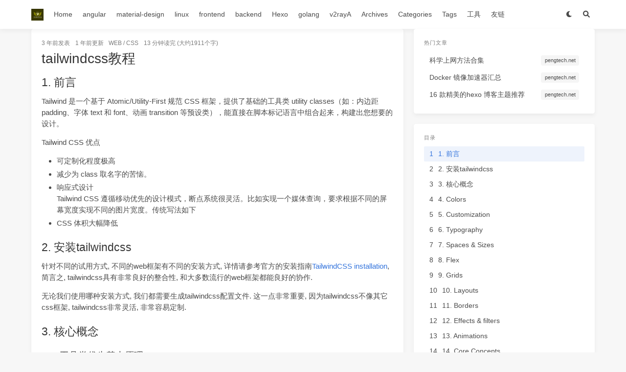

--- FILE ---
content_type: text/html; charset=utf-8
request_url: https://pengtech.net/sass/tailwindcss_tutorial.html
body_size: 12840
content:
<!doctype html><html lang="zh"><head><meta charset="utf-8"><meta name="viewport" content="width=device-width,initial-scale=1,maximum-scale=1"><meta><title>tailwindcss教程 - 鹏叔的技术博客</title><link rel="preload" href="https://cdnjs.loli.net/ajax/libs/font-awesome/6.0.0/webfonts/fa-solid-900.woff2" as="font" type="font/woff2" crossorigin><link rel="preload" href="https://cdnjs.loli.net/ajax/libs/font-awesome/6.0.0/webfonts/fa-brands-400.woff2" as="font" type="font/woff2" crossorigin><link rel="manifest" href="/manifest.json"><meta name="application-name" content="鹏叔的技术博客"><meta name="msapplication-TileImage" content="/images/favicon-16x16-next.png"><meta name="apple-mobile-web-app-capable" content="yes"><meta name="apple-mobile-web-app-title" content="鹏叔的技术博客"><meta name="apple-mobile-web-app-status-bar-style" content="default"><meta name="description" content="1. 前言Tailwind 是一个基于 Atomic&amp;#x2F;Utility-First 规范 CSS 框架，提供了基础的工具类 utility classes（如：内边距 padding、字体 text 和 font、动画 transition 等预设类），能直接在脚本标记语言中组合起来，构建出您想要的设计。 Tailwind CSS 优点  可定制化程度极高 减少为 class 取名字的苦恼"><meta property="og:type" content="blog"><meta property="og:title" content="鹏叔的技术博客"><meta property="og:url" content="https://pengtech.net/sass/tailwindcss_tutorial.html"><meta property="og:site_name" content="鹏叔的技术博客"><meta property="og:description" content="1. 前言Tailwind 是一个基于 Atomic&amp;#x2F;Utility-First 规范 CSS 框架，提供了基础的工具类 utility classes（如：内边距 padding、字体 text 和 font、动画 transition 等预设类），能直接在脚本标记语言中组合起来，构建出您想要的设计。 Tailwind CSS 优点  可定制化程度极高 减少为 class 取名字的苦恼"><meta property="og:locale" content="zh_CN"><meta property="og:image" content="https://pengtech.net/img/avatar.png"><meta property="article:published_time" content="2023-07-14T16:00:00.000Z"><meta property="article:modified_time" content="2024-08-06T10:05:40.446Z"><meta property="article:author" content="eagle"><meta property="article:tag" content="css"><meta property="article:tag" content="tailwindcss"><meta property="article:tag" content="sass"><meta property="twitter:card" content="summary"><meta property="twitter:image:src" content="https://pengtech.net/img/avatar.png"><script type="application/ld+json">{"@context":"https://schema.org","@type":"BlogPosting","mainEntityOfPage":{"@type":"WebPage","@id":"https://pengtech.net/sass/tailwindcss_tutorial.html"},"headline":"tailwindcss教程","image":["https://pengtech.net/img/og_image.png"],"datePublished":"2023-07-14T16:00:00.000Z","dateModified":"2024-08-06T10:05:40.446Z","author":{"@type":"Person","name":"鹏叔"},"publisher":{"@type":"Organization","name":"鹏叔的技术博客","logo":{"@type":"ImageObject","url":{"light":"/img/avatar.png","dark":"/img/avatar.png"}}},"description":"1. 前言Tailwind 是一个基于 Atomic&#x2F;Utility-First 规范 CSS 框架，提供了基础的工具类 utility classes（如：内边距 padding、字体 text 和 font、动画 transition 等预设类），能直接在脚本标记语言中组合起来，构建出您想要的设计。 Tailwind CSS 优点  可定制化程度极高 减少为 class 取名字的苦恼"}</script><link rel="canonical" href="https://pengtech.net/sass/tailwindcss_tutorial.html"><link rel="alternate" href="/atom.xml" title="鹏叔的技术博客" type="application/atom+xml"><link rel="icon" href="/images/favicon-16x16-next.png"><link rel="stylesheet" href="https://cdnjs.loli.net/ajax/libs/font-awesome/6.0.0/css/all.min.css"><link data-pjax rel="stylesheet" href="https://cdnjs.loli.net/ajax/libs/highlight.js/11.7.0/styles/atom-one-light.min.css"><link rel="stylesheet"><link data-pjax rel="stylesheet" href="/css/default.css"><link rel="stylesheet" href="https://cdnjs.loli.net/ajax/libs/lightgallery/1.10.0/css/lightgallery.min.css"><link rel="stylesheet" href="https://cdnjs.loli.net/ajax/libs/justifiedGallery/3.8.1/css/justifiedGallery.min.css"><script src="https://www.googletagmanager.com/gtag/js?id=G-ZZTM0Y954E" async></script><script>function gtag(){dataLayer.push(arguments)}window.dataLayer=window.dataLayer||[],gtag("js",new Date),gtag("config","G-ZZTM0Y954E")</script><style>.pace{-webkit-pointer-events:none;pointer-events:none;-webkit-user-select:none;-moz-user-select:none;user-select:none}.pace-inactive{display:none}.pace .pace-progress{background:#3273dc;position:fixed;z-index:2000;top:0;right:100%;width:100%;height:2px}</style><script src="https://cdnjs.loli.net/ajax/libs/pace/1.2.4/pace.min.js"></script><meta name="follow.it-verification-code" content="FDYm0CxLRXUa9hVlR3zQ"><script>!function(){function e(){var e,t,a;location.hash&&(e="#"+CSS.escape(location.hash.substring(1)),t=document.querySelector(`.tabs a[href="${e}"]`))&&(a=t.parentElement.parentElement,Array.from(a.children).forEach(e=>e.classList.remove("is-active")),Array.from(a.querySelectorAll("a")).map(e=>document.getElementById(e.getAttribute("href").substring(1))).forEach(e=>e.classList.add("is-hidden")),t&&t.parentElement.classList.add("is-active"),a=document.querySelector(e))&&a.classList.remove("is-hidden")}e(),window.addEventListener("hashchange",e,!1)}()</script><meta name="generator" content="Hexo 7.3.0"></head><body class="is-2-column"><script type="text/javascript" src="/js/imaegoo/night.js"></script><canvas id="universe"></canvas><nav class="navbar navbar-main"><div class="container navbar-container"><div class="navbar-brand justify-content-center"><a class="navbar-item navbar-logo" href="/"><img class="logo-img" src="/img/avatar.png" alt="鹏叔的技术博客" height="28"><img class="logo-img-dark" src="/img/avatar.png" alt="鹏叔的技术博客" height="28"></a></div><div class="navbar-menu"><div class="navbar-start"><a class="navbar-item" href="/">Home</a><a class="navbar-item" href="/angular/">angular</a><a class="navbar-item" href="/material-design/">material-design</a><a class="navbar-item" href="/linux/">linux</a><a class="navbar-item" href="/frontend/">frontend</a><a class="navbar-item" href="/backend/">backend</a><a class="navbar-item" href="/hexo/">Hexo</a><a class="navbar-item" href="/golang/">golang</a><a class="navbar-item" href="/v2rayA/">v2rayA</a><a class="navbar-item" href="/archives/">Archives</a><a class="navbar-item" href="/categories/">Categories</a><a class="navbar-item" href="/tags/">Tags</a><a class="navbar-item" href="/tools/">工具</a><a class="navbar-item" href="/friends/">友链</a></div><div class="navbar-end"><a class="navbar-item is-hidden-tablet catalogue" title="目录" href="javascript:;"><i class="fas fa-list-ul"></i></a><a class="navbar-item night" id="night-nav" title="Night Mode" href="javascript:;"><i class="fas fa-moon" id="night-icon"></i></a><a class="navbar-item search" title="搜索" href="javascript:;"><i class="fas fa-search"></i></a></div></div></div></nav><section class="section"><div class="container"><div class="columns"><div class="column order-2 column-main is-8-tablet is-8-desktop is-8-widescreen"><div class="card"><article class="card-content article" role="article"><div class="article-meta is-size-7 is-uppercase level is-mobile"><div class="level-left"><span class="level-item"><time datetime="2023-07-14T16:00:00.000Z" title="2023/7/14 12:00:00">2023-07-15</time>发表</span><span class="level-item"><time datetime="2024-08-06T10:05:40.446Z" title="2024/8/6 06:05:40">2024-08-06</time>更新</span><span class="level-item"><a class="link-muted" href="/categories/web/">web</a><span> / </span><a class="link-muted" href="/categories/web/css/">css</a></span><span class="level-item">13 分钟读完 (大约1911个字)</span></div></div><h1 class="title is-3 is-size-4-mobile">tailwindcss教程</h1><div class="content"><h2 id="1-前言"><a href="#1-前言" class="headerlink" title="1. 前言"></a>1. 前言</h2><p>Tailwind 是一个基于 Atomic&#x2F;Utility-First 规范 CSS 框架，提供了基础的工具类 utility classes（如：内边距 padding、字体 text 和 font、动画 transition 等预设类），能直接在脚本标记语言中组合起来，构建出您想要的设计。</p><p>Tailwind CSS 优点</p><ul><li>可定制化程度极高</li><li>减少为 class 取名字的苦恼。</li><li>响应式设计<br>Tailwind CSS 遵循移动优先的设计模式，断点系统很灵活。比如实现一个媒体查询，要求根据不同的屏幕宽度实现不同的图片宽度。传统写法如下</li><li>CSS 体积大幅降低</li></ul><span id="more"></span><h2 id="2-安装tailwindcss"><a href="#2-安装tailwindcss" class="headerlink" title="2. 安装tailwindcss"></a>2. 安装tailwindcss</h2><p>针对不同的试用方式, 不同的web框架有不同的安装方式, 详情请参考官方的安装指南<a target="_blank" rel="noopener" href="https://tailwindcss.com/docs/installation">TailwindCSS installation</a>,<br>简言之, tailwindcss具有非常良好的整合性, 和大多数流行的web框架都能良好的协作.</p><p>无论我们使用哪种安装方式, 我们都需要生成tailwindcss配置文件. 这一点非常重要, 因为tailwindcss不像其它css框架, tailwindcss非常灵活, 非常容易定制.</p><!-- more --><h2 id="3-核心概念"><a href="#3-核心概念" class="headerlink" title="3. 核心概念"></a>3. 核心概念</h2><h3 id="3-1-工具类优先基本原理"><a href="#3-1-工具类优先基本原理" class="headerlink" title="3.1. 工具类优先基本原理"></a>3.1. 工具类优先基本原理</h3><h3 id="3-2-响应式设计-Responsive-design"><a href="#3-2-响应式设计-Responsive-design" class="headerlink" title="3.2. 响应式设计(Responsive design)"></a>3.2. 响应式设计(Responsive design)</h3><p>使用响应式变量工具类构建自适应用户界面。</p><p>Tailwind 中的每个断点工具类都可以根据不同的屏幕宽度应用不同的样式，这使得构建复杂的响应式接口变得轻而易举。</p><p>默认情况根据常见设备分辨率分为五个断点：</p><table><thead><tr><th align="left">Breakpoint prefix</th><th align="left">Minimum width</th><th align="left">CSS</th><th align="left">适应屏幕</th></tr></thead><tbody><tr><td align="left">sm</td><td align="left">640px</td><td align="left">@media (min-width: 640px) { … }</td><td align="left">手机竖屏</td></tr><tr><td align="left">md</td><td align="left">768px</td><td align="left">@media (min-width: 768px) { … }</td><td align="left">手机横屏, 平板竖屏</td></tr><tr><td align="left">lg</td><td align="left">1024px</td><td align="left">@media (min-width: 1024px) { … }</td><td align="left">平板横屏, 笔记本电脑屏幕</td></tr><tr><td align="left">xl</td><td align="left">1280px</td><td align="left">@media (min-width: 1280px) { … }</td><td align="left">台式电脑屏幕</td></tr><tr><td align="left">2xl</td><td align="left">1536px</td><td align="left">@media (min-width: 1536px) { … }</td><td align="left">巨屏</td></tr></tbody></table><p><a target="_blank" rel="noopener" href="https://www.strerr.com/screen.html">屏幕尺寸&#x2F;分辨率&#x2F;PPI大全</a></p><p>要添加工具类仅使其在某种屏幕尺寸生效，您所需要做的就是在工具类前面添加断点名称，如下:</p><figure class="highlight html"><table><tr><td class="gutter"><pre><span class="line">1</span><br><span class="line">2</span><br></pre></td><td class="code"><pre><span class="line"><span class="comment">&lt;!-- Width of 16 by default, 32 on medium screens, and 48 on large screens --&gt;</span></span><br><span class="line"><span class="tag">&lt;<span class="name">img</span> <span class="attr">class</span>=<span class="string">&quot;w-16 md:w-32 lg:w-48&quot;</span> <span class="attr">src</span>=<span class="string">&quot;...&quot;</span>&gt;</span></span><br></pre></td></tr></table></figure><p>这适用于框架中的每个工具类，这意味着您可以为给定屏幕尺寸更改任何内容 - 甚至是字母间距或光标样式之类的内容。</p><h3 id="3-3-深色模式-Dark-mode"><a href="#3-3-深色模式-Dark-mode" class="headerlink" title="3.3. 深色模式(Dark mode)"></a>3.3. 深色模式(Dark mode)</h3><p>使用 Tailwind CSS 为您的网站设计深色模式。</p><p>基本用法<br>现在，深色模式是许多操作系统的头等功能，设计网站的深色版本以配合系统默认设计变得越来越普遍。</p><p>为了使这一过程尽可能简单，Tailwind 提供了一个深色变体，可让您在启用深色模式时以不同的方式展现网站内容：</p><figure class="highlight html"><table><tr><td class="gutter"><pre><span class="line">1</span><br><span class="line">2</span><br><span class="line">3</span><br><span class="line">4</span><br><span class="line">5</span><br><span class="line">6</span><br><span class="line">7</span><br><span class="line">8</span><br><span class="line">9</span><br><span class="line">10</span><br><span class="line">11</span><br><span class="line">12</span><br><span class="line">13</span><br></pre></td><td class="code"><pre><span class="line"></span><br><span class="line"><span class="tag">&lt;<span class="name">div</span> <span class="attr">class</span>=<span class="string">&quot;bg-white dark:bg-slate-800 rounded-lg px-6 py-8 ring-1 ring-slate-900/5 shadow-xl&quot;</span>&gt;</span></span><br><span class="line">  <span class="tag">&lt;<span class="name">div</span>&gt;</span></span><br><span class="line">    <span class="tag">&lt;<span class="name">span</span> <span class="attr">class</span>=<span class="string">&quot;inline-flex items-center justify-center p-2 bg-indigo-500 rounded-md shadow-lg&quot;</span>&gt;</span></span><br><span class="line">      <span class="tag">&lt;<span class="name">svg</span> <span class="attr">class</span>=<span class="string">&quot;h-6 w-6 text-white&quot;</span> <span class="attr">xmlns</span>=<span class="string">&quot;http://www.w3.org/2000/svg&quot;</span> <span class="attr">fill</span>=<span class="string">&quot;none&quot;</span> <span class="attr">viewBox</span>=<span class="string">&quot;0 0 24 24&quot;</span> <span class="attr">stroke</span>=<span class="string">&quot;currentColor&quot;</span> <span class="attr">aria-hidden</span>=<span class="string">&quot;true&quot;</span>&gt;</span><span class="comment">&lt;!-- ... --&gt;</span><span class="tag">&lt;/<span class="name">svg</span>&gt;</span></span><br><span class="line">    <span class="tag">&lt;/<span class="name">span</span>&gt;</span></span><br><span class="line">  <span class="tag">&lt;/<span class="name">div</span>&gt;</span></span><br><span class="line">  <span class="tag">&lt;<span class="name">h3</span> <span class="attr">class</span>=<span class="string">&quot;text-slate-900 dark:text-white mt-5 text-base font-medium tracking-tight&quot;</span>&gt;</span>Writes Upside-Down<span class="tag">&lt;/<span class="name">h3</span>&gt;</span></span><br><span class="line">  <span class="tag">&lt;<span class="name">p</span> <span class="attr">class</span>=<span class="string">&quot;text-slate-500 dark:text-slate-400 mt-2 text-sm&quot;</span>&gt;</span></span><br><span class="line">    The Zero Gravity Pen can be used to write in any orientation, including upside-down. It even works in outer space.</span><br><span class="line">  <span class="tag">&lt;/<span class="name">p</span>&gt;</span></span><br><span class="line"><span class="tag">&lt;/<span class="name">div</span>&gt;</span></span><br><span class="line"></span><br></pre></td></tr></table></figure><p>默认情况下，这使用prefers-color-scheme CSS 媒体功能，但您也可以使用“class”策略构建支持手动切换成深色模式的网站。</p><p>上例中, 当用户切换到深色模式, 最外层的div将应用背景颜色<code>dark:bg-slate-800</code>, 最内侧的文字颜色也会发生改变<code>dark:text-white</code> <code>dark:text-slate-400</code></p><h4 id="3-3-1-手动切换深色模式"><a href="#3-3-1-手动切换深色模式" class="headerlink" title="3.3.1. 手动切换深色模式"></a>3.3.1. 手动切换深色模式</h4><p>如果您想支持手动切换深色模式而不是依赖操作系统偏好选项，请使用class策略而不是media策略：</p><p>tailwind.config.js</p><figure class="highlight js"><table><tr><td class="gutter"><pre><span class="line">1</span><br><span class="line">2</span><br><span class="line">3</span><br><span class="line">4</span><br><span class="line">5</span><br><span class="line">6</span><br></pre></td><td class="code"><pre><span class="line"></span><br><span class="line"><span class="variable language_">module</span>.<span class="property">exports</span> = &#123;</span><br><span class="line">  <span class="attr">darkMode</span>: <span class="string">&#x27;class&#x27;</span>,</span><br><span class="line">  <span class="comment">// ...</span></span><br><span class="line">&#125;</span><br><span class="line"></span><br></pre></td></tr></table></figure><p>现在，不再是基于操作系统偏好选项应用 dark:{class} 类，而是只要 HTML 树中出现深色类，就会应用深色模式。</p><figure class="highlight html"><table><tr><td class="gutter"><pre><span class="line">1</span><br><span class="line">2</span><br><span class="line">3</span><br><span class="line">4</span><br><span class="line">5</span><br><span class="line">6</span><br><span class="line">7</span><br><span class="line">8</span><br><span class="line">9</span><br><span class="line">10</span><br><span class="line">11</span><br><span class="line">12</span><br><span class="line">13</span><br><span class="line">14</span><br><span class="line">15</span><br><span class="line">16</span><br><span class="line">17</span><br><span class="line">18</span><br><span class="line">19</span><br></pre></td><td class="code"><pre><span class="line"><span class="comment">&lt;!-- Dark mode not enabled --&gt;</span></span><br><span class="line"><span class="tag">&lt;<span class="name">html</span>&gt;</span></span><br><span class="line"><span class="tag">&lt;<span class="name">body</span>&gt;</span></span><br><span class="line">  <span class="comment">&lt;!-- Will be white --&gt;</span></span><br><span class="line">  <span class="tag">&lt;<span class="name">div</span> <span class="attr">class</span>=<span class="string">&quot;bg-white dark:bg-black&quot;</span>&gt;</span></span><br><span class="line">    <span class="comment">&lt;!-- ... --&gt;</span></span><br><span class="line">  <span class="tag">&lt;/<span class="name">div</span>&gt;</span></span><br><span class="line"><span class="tag">&lt;/<span class="name">body</span>&gt;</span></span><br><span class="line"><span class="tag">&lt;/<span class="name">html</span>&gt;</span></span><br><span class="line"></span><br><span class="line"><span class="comment">&lt;!-- Dark mode enabled --&gt;</span></span><br><span class="line"><span class="tag">&lt;<span class="name">html</span> <span class="attr">class</span>=<span class="string">&quot;dark&quot;</span>&gt;</span></span><br><span class="line"><span class="tag">&lt;<span class="name">body</span>&gt;</span></span><br><span class="line">  <span class="comment">&lt;!-- Will be black --&gt;</span></span><br><span class="line">  <span class="tag">&lt;<span class="name">div</span> <span class="attr">class</span>=<span class="string">&quot;bg-white dark:bg-black&quot;</span>&gt;</span></span><br><span class="line">    <span class="comment">&lt;!-- ... --&gt;</span></span><br><span class="line">  <span class="tag">&lt;/<span class="name">div</span>&gt;</span></span><br><span class="line"><span class="tag">&lt;/<span class="name">body</span>&gt;</span></span><br><span class="line"><span class="tag">&lt;/<span class="name">html</span>&gt;</span></span><br></pre></td></tr></table></figure><p>如果您在 Tailwind 配置中设置了前缀，请务必将其添加到 dark 类中。 例如，如果您有 tw- 前缀，则需要使用 tw-dark 类来启用深色模式。<br>如何将 dark 类添加到 html 元素取决于您，但常见的方法是使用一些 JS 从某处（例如 localStorage）读取首选项并相应地更新 DOM。</p><p>某些框架（如 NativeScript）有自己的方法来启用深色模式，并在深色模式处于活动状态时添加不同的类名。</p><p>您可以通过将 darkMode 设置为数组并将自定义选择器作为第二项来自定义深色模式选择器名称：</p><p>tailwind.config.js</p><figure class="highlight js"><table><tr><td class="gutter"><pre><span class="line">1</span><br><span class="line">2</span><br><span class="line">3</span><br><span class="line">4</span><br></pre></td><td class="code"><pre><span class="line"><span class="variable language_">module</span>.<span class="property">exports</span> = &#123;</span><br><span class="line">  <span class="attr">darkMode</span>: [<span class="string">&#x27;class&#x27;</span>, <span class="string">&#x27;[data-mode=&quot;dark&quot;]&#x27;</span>],</span><br><span class="line">  <span class="comment">// ...</span></span><br><span class="line">&#125;</span><br></pre></td></tr></table></figure><h3 id="3-4-添加自定义样式"><a href="#3-4-添加自定义样式" class="headerlink" title="3.4. 添加自定义样式"></a>3.4. 添加自定义样式</h3><p>将您自己的自定义样式添加到 Tailwind 的最佳实践。</p><p>通常，使用框架时最大的挑战是弄清楚当框架无法为您处理您需要的某些内容时您应该做什么。</p><p>Tailwind 从一开始就被设计为可扩展和可定制的，因此无论您正在构建什么，您都不会觉得自己在与框架作斗争。</p><p>本指南涵盖的主题包括自定义设计令牌、如何在必要时突破这些限制、添加您自己的自定义 CSS 以及使用插件扩展框架等。</p><h4 id="3-4-1-定制您的主题"><a href="#3-4-1-定制您的主题" class="headerlink" title="3.4.1. 定制您的主题"></a>3.4.1. 定制您的主题</h4><p>如果您想更改调色板、间距比例、排版比例或断点等内容，请将自定义添加到 tailwind.config.js 文件的主题部分：</p><p>tailwind.config.js</p><figure class="highlight ts"><table><tr><td class="gutter"><pre><span class="line">1</span><br><span class="line">2</span><br><span class="line">3</span><br><span class="line">4</span><br><span class="line">5</span><br><span class="line">6</span><br><span class="line">7</span><br><span class="line">8</span><br><span class="line">9</span><br><span class="line">10</span><br><span class="line">11</span><br><span class="line">12</span><br><span class="line">13</span><br><span class="line">14</span><br><span class="line">15</span><br><span class="line">16</span><br><span class="line">17</span><br><span class="line">18</span><br><span class="line">19</span><br><span class="line">20</span><br><span class="line">21</span><br><span class="line">22</span><br><span class="line">23</span><br><span class="line">24</span><br><span class="line">25</span><br><span class="line">26</span><br><span class="line">27</span><br><span class="line">28</span><br><span class="line">29</span><br><span class="line">30</span><br><span class="line">31</span><br><span class="line">32</span><br><span class="line">33</span><br><span class="line">34</span><br></pre></td><td class="code"><pre><span class="line"></span><br><span class="line"><span class="variable language_">module</span>.<span class="property">exports</span> = &#123;</span><br><span class="line">  <span class="attr">theme</span>: &#123;</span><br><span class="line">    <span class="attr">screens</span>: &#123;</span><br><span class="line">      <span class="attr">sm</span>: <span class="string">&#x27;480px&#x27;</span>,</span><br><span class="line">      <span class="attr">md</span>: <span class="string">&#x27;768px&#x27;</span>,</span><br><span class="line">      <span class="attr">lg</span>: <span class="string">&#x27;976px&#x27;</span>,</span><br><span class="line">      <span class="attr">xl</span>: <span class="string">&#x27;1440px&#x27;</span>,</span><br><span class="line">    &#125;,</span><br><span class="line">    <span class="attr">colors</span>: &#123;</span><br><span class="line">      <span class="string">&#x27;blue&#x27;</span>: <span class="string">&#x27;#1fb6ff&#x27;</span>,</span><br><span class="line">      <span class="string">&#x27;pink&#x27;</span>: <span class="string">&#x27;#ff49db&#x27;</span>,</span><br><span class="line">      <span class="string">&#x27;orange&#x27;</span>: <span class="string">&#x27;#ff7849&#x27;</span>,</span><br><span class="line">      <span class="string">&#x27;green&#x27;</span>: <span class="string">&#x27;#13ce66&#x27;</span>,</span><br><span class="line">      <span class="string">&#x27;gray-dark&#x27;</span>: <span class="string">&#x27;#273444&#x27;</span>,</span><br><span class="line">      <span class="string">&#x27;gray&#x27;</span>: <span class="string">&#x27;#8492a6&#x27;</span>,</span><br><span class="line">      <span class="string">&#x27;gray-light&#x27;</span>: <span class="string">&#x27;#d3dce6&#x27;</span>,</span><br><span class="line">    &#125;,</span><br><span class="line">    <span class="attr">fontFamily</span>: &#123;</span><br><span class="line">      <span class="attr">sans</span>: [<span class="string">&#x27;Graphik&#x27;</span>, <span class="string">&#x27;sans-serif&#x27;</span>],</span><br><span class="line">      <span class="attr">serif</span>: [<span class="string">&#x27;Merriweather&#x27;</span>, <span class="string">&#x27;serif&#x27;</span>],</span><br><span class="line">    &#125;,</span><br><span class="line">    <span class="attr">extend</span>: &#123;</span><br><span class="line">      <span class="attr">spacing</span>: &#123;</span><br><span class="line">        <span class="string">&#x27;128&#x27;</span>: <span class="string">&#x27;32rem&#x27;</span>,</span><br><span class="line">        <span class="string">&#x27;144&#x27;</span>: <span class="string">&#x27;36rem&#x27;</span>,</span><br><span class="line">      &#125;,</span><br><span class="line">      <span class="attr">borderRadius</span>: &#123;</span><br><span class="line">        <span class="string">&#x27;4xl&#x27;</span>: <span class="string">&#x27;2rem&#x27;</span>,</span><br><span class="line">      &#125;</span><br><span class="line">    &#125;</span><br><span class="line">  &#125;</span><br><span class="line">&#125;</span><br><span class="line"></span><br></pre></td></tr></table></figure><p>在<a target="_blank" rel="noopener" href="https://tailwindcss.com/docs/theme">主题配置文档</a>中了解有关自定义主题的更多信息。</p><h4 id="3-4-2-使用任意值"><a href="#3-4-2-使用任意值" class="headerlink" title="3.4.2. 使用任意值"></a>3.4.2. 使用任意值</h4><p>虽然您通常可以使用一组受约束的design tokens来构建大部分精心制作的设计，但有时您需要突破这些约束以获得像素完美的东西。</p><p>当您发现自己确实需要像 top: 117px 这样的东西来在正确的位置获取背景图像时，请使用 Tailwind 的方括号表示法动态生成具有任意值的类：</p><figure class="highlight html"><table><tr><td class="gutter"><pre><span class="line">1</span><br><span class="line">2</span><br><span class="line">3</span><br><span class="line">4</span><br><span class="line">5</span><br></pre></td><td class="code"><pre><span class="line"></span><br><span class="line"><span class="tag">&lt;<span class="name">div</span> <span class="attr">class</span>=<span class="string">&quot;top-[117px]&quot;</span>&gt;</span></span><br><span class="line">  <span class="comment">&lt;!-- ... --&gt;</span></span><br><span class="line"><span class="tag">&lt;/<span class="name">div</span>&gt;</span></span><br><span class="line"></span><br></pre></td></tr></table></figure><p>这基本上类似于内联样式，主要好处是您可以将其与交互式修饰符（如悬停）和响应式修饰符（如 lg）结合使用：</p><figure class="highlight html"><table><tr><td class="gutter"><pre><span class="line">1</span><br><span class="line">2</span><br><span class="line">3</span><br></pre></td><td class="code"><pre><span class="line"><span class="tag">&lt;<span class="name">div</span> <span class="attr">class</span>=<span class="string">&quot;top-[117px] lg:top-[344px]&quot;</span>&gt;</span></span><br><span class="line">  <span class="comment">&lt;!-- ... --&gt;</span></span><br><span class="line"><span class="tag">&lt;/<span class="name">div</span>&gt;</span></span><br></pre></td></tr></table></figure><p>这适用于框架中的所有内容，包括背景颜色、字体大小、伪元素内容等：</p><figure class="highlight html"><table><tr><td class="gutter"><pre><span class="line">1</span><br><span class="line">2</span><br><span class="line">3</span><br></pre></td><td class="code"><pre><span class="line"><span class="tag">&lt;<span class="name">div</span> <span class="attr">class</span>=<span class="string">&quot;bg-[#bada55] text-[22px] before:content-[&#x27;Festivus&#x27;]&quot;</span>&gt;</span></span><br><span class="line">  <span class="comment">&lt;!-- ... --&gt;</span></span><br><span class="line"><span class="tag">&lt;/<span class="name">div</span>&gt;</span></span><br></pre></td></tr></table></figure><p>甚至可以使用 theme 函数来引用 tailwind.config.js 文件中的定义的值：</p><figure class="highlight html"><table><tr><td class="gutter"><pre><span class="line">1</span><br><span class="line">2</span><br><span class="line">3</span><br></pre></td><td class="code"><pre><span class="line"><span class="tag">&lt;<span class="name">div</span> <span class="attr">class</span>=<span class="string">&quot;grid grid-cols-[fit-content(theme(spacing.32))]&quot;</span>&gt;</span></span><br><span class="line">  <span class="comment">&lt;!-- ... --&gt;</span></span><br><span class="line"><span class="tag">&lt;/<span class="name">div</span>&gt;</span></span><br></pre></td></tr></table></figure><p>当使用 CSS 变量作为任意值时，不需要将变量包装在 var(…) 中 - 只需提供实际的变量名称就足够了：</p><figure class="highlight html"><table><tr><td class="gutter"><pre><span class="line">1</span><br><span class="line">2</span><br><span class="line">3</span><br></pre></td><td class="code"><pre><span class="line"><span class="tag">&lt;<span class="name">div</span> <span class="attr">class</span>=<span class="string">&quot;bg-[--my-color]&quot;</span>&gt;</span></span><br><span class="line">  <span class="comment">&lt;!-- ... --&gt;</span></span><br><span class="line"><span class="tag">&lt;/<span class="name">div</span>&gt;</span></span><br></pre></td></tr></table></figure><h4 id="3-4-3-任意属性"><a href="#3-4-3-任意属性" class="headerlink" title="3.4.3. 任意属性"></a>3.4.3. 任意属性</h4><p>如果您需要使用 不包含在Tailwind 范围内的的 CSS 属性，您还可以使用方括号表示法来编写完全任意的 CSS：</p><figure class="highlight html"><table><tr><td class="gutter"><pre><span class="line">1</span><br><span class="line">2</span><br><span class="line">3</span><br><span class="line">4</span><br><span class="line">5</span><br></pre></td><td class="code"><pre><span class="line"></span><br><span class="line"><span class="tag">&lt;<span class="name">div</span> <span class="attr">class</span>=<span class="string">&quot;[mask-type:luminance]&quot;</span>&gt;</span></span><br><span class="line">  <span class="comment">&lt;!-- ... --&gt;</span></span><br><span class="line"><span class="tag">&lt;/<span class="name">div</span>&gt;</span></span><br><span class="line"></span><br></pre></td></tr></table></figure><p>这确实很像内联样式，但同样具有可以使用修饰符的好处：</p><figure class="highlight html"><table><tr><td class="gutter"><pre><span class="line">1</span><br><span class="line">2</span><br><span class="line">3</span><br></pre></td><td class="code"><pre><span class="line"><span class="tag">&lt;<span class="name">div</span> <span class="attr">class</span>=<span class="string">&quot;[mask-type:luminance] hover:[mask-type:alpha]&quot;</span>&gt;</span></span><br><span class="line">  <span class="comment">&lt;!-- ... --&gt;</span></span><br><span class="line"><span class="tag">&lt;/<span class="name">div</span>&gt;</span></span><br></pre></td></tr></table></figure><p>这对于 CSS 变量之类的东西也很有用，特别是当它们需要在不同条件下更改变量时：</p><figure class="highlight html"><table><tr><td class="gutter"><pre><span class="line">1</span><br><span class="line">2</span><br><span class="line">3</span><br></pre></td><td class="code"><pre><span class="line"><span class="tag">&lt;<span class="name">div</span> <span class="attr">class</span>=<span class="string">&quot;[--scroll-offset:56px] lg:[--scroll-offset:44px]&quot;</span>&gt;</span></span><br><span class="line">  <span class="comment">&lt;!-- ... --&gt;</span></span><br><span class="line"><span class="tag">&lt;/<span class="name">div</span>&gt;</span></span><br></pre></td></tr></table></figure><h2 id="4-Colors"><a href="#4-Colors" class="headerlink" title="4. Colors"></a>4. Colors</h2><h2 id="5-Customization"><a href="#5-Customization" class="headerlink" title="5. Customization"></a>5. Customization</h2><h2 id="6-Typography"><a href="#6-Typography" class="headerlink" title="6. Typography"></a>6. Typography</h2><h2 id="7-Spaces-Sizes"><a href="#7-Spaces-Sizes" class="headerlink" title="7. Spaces &amp; Sizes"></a>7. Spaces &amp; Sizes</h2><h2 id="8-Flex"><a href="#8-Flex" class="headerlink" title="8. Flex"></a>8. Flex</h2><h2 id="9-Grids"><a href="#9-Grids" class="headerlink" title="9. Grids"></a>9. Grids</h2><h2 id="10-Layouts"><a href="#10-Layouts" class="headerlink" title="10. Layouts"></a>10. Layouts</h2><h2 id="11-Borders"><a href="#11-Borders" class="headerlink" title="11. Borders"></a>11. Borders</h2><h2 id="12-Effects-filters"><a href="#12-Effects-filters" class="headerlink" title="12. Effects &amp; filters"></a>12. Effects &amp; filters</h2><h2 id="13-Animations"><a href="#13-Animations" class="headerlink" title="13. Animations"></a>13. Animations</h2><h2 id="14-Core-Concepts"><a href="#14-Core-Concepts" class="headerlink" title="14. Core Concepts"></a>14. Core Concepts</h2><h2 id="15-Design-System"><a href="#15-Design-System" class="headerlink" title="15. Design System"></a>15. Design System</h2><h2 id="16-Dark-mode"><a href="#16-Dark-mode" class="headerlink" title="16. Dark mode"></a>16. Dark mode</h2><h2 id="17-关联阅读"><a href="#17-关联阅读" class="headerlink" title="17. 关联阅读"></a>17. 关联阅读</h2><p><a href="https://pengtech.net/sass/tailwind_migration.html">从@Angular&#x2F;Flex-Layout 迁移到 Tailwindcss</a></p><p><a href="https://pengtech.net/sass/tailwind_best_component_libs.html">20 个最佳 Tailwind CSS 组件库</a></p><h2 id="18-参考文档"><a href="#18-参考文档" class="headerlink" title="18. 参考文档"></a>18. 参考文档</h2><p><a target="_blank" rel="noopener" href="https://www.bilibili.com/video/BV1rv4y1r7HA">TailwindCSS 快速入门教程</a></p><p><a target="_blank" rel="noopener" href="https://tailwind-elements.com/">tailwind-elements</a></p></div><div class="card"><div class="card-content" style="padding-left:0;font-size:1.1rem"><h2 style="font-size:1.5rem;margin-bottom:.5rem">相关文章</h2><span><ul class="popular-posts"><li class="popular-posts-item"><div class="popular-posts-title"><h3><a href="/sass/tailwind_best_component_libs.html" title="使用Tailwind CSS必须知道的29个组件库" rel="bookmark">使用Tailwind CSS必须知道的29个组件库</a></h3></div></li><li class="popular-posts-item"><div class="popular-posts-title"><h3><a href="/sass/tailwind_migration.html" title="从@Angular/Flex-Layout迁移到Tailwindcss" rel="bookmark">从@Angular/Flex-Layout迁移到Tailwindcss</a></h3></div></li><li class="popular-posts-item"><div class="popular-posts-title"><h3><a href="/web/block_inline_inline_block.html" title="block、inline 和 inline-block三者之间的区别" rel="bookmark">block、inline 和 inline-block三者之间的区别</a></h3></div></li><li class="popular-posts-item"><div class="popular-posts-title"><h3><a href="/web/web_basic_1.html" title="Web基础大全" rel="bookmark">Web基础大全</a></h3></div></li></ul></span></div></div><div class="article-licensing box"><div class="licensing-title"><p>tailwindcss教程</p><p><a href="https://pengtech.net/sass/tailwindcss_tutorial.html">https://pengtech.net/sass/tailwindcss_tutorial.html</a></p></div><div class="licensing-meta level is-mobile"><div class="level-left"><div class="level-item is-narrow"><div><h6>作者</h6><p>鹏叔</p></div></div><div class="level-item is-narrow"><div><h6>发布于</h6><p>2023-07-15</p></div></div><div class="level-item is-narrow"><div><h6>更新于</h6><p>2024-08-06</p></div></div><div class="level-item is-narrow"><div><h6>许可协议</h6><p><a class="icons" rel="noopener" target="_blank" title="Creative Commons" href="https://creativecommons.org/"><i class="icon fab fa-creative-commons"></i></a><a class="icons" rel="noopener" target="_blank" title="Attribution" href="https://creativecommons.org/licenses/by/4.0/"><i class="icon fab fa-creative-commons-by"></i></a><a class="icons" rel="noopener" target="_blank" title="Noncommercial" href="https://creativecommons.org/licenses/by-nc/4.0/"><i class="icon fab fa-creative-commons-nc"></i></a></p></div></div></div></div></div><div class="article-tags is-size-7 mb-4"><span class="mr-2">#</span><a class="link-muted mr-2" rel="tag" href="/tags/css/">css</a><a class="link-muted mr-2" rel="tag" href="/tags/tailwindcss/">tailwindcss</a><a class="link-muted mr-2" rel="tag" href="/tags/sass/">sass</a></div></article></div><div class="card"><nav class="post-navigation mt-4 level is-mobile card-content"><div class="level-start"><a class="article-nav-prev level level-item link-muted" href="/product/customer_satisfaction.html"><i class="level-item fas fa-chevron-left"></i><span class="level-item">什么是客户满意度？</span></a></div><div class="level-end"><a class="article-nav-next level level-item link-muted" href="/product/baidu_analytics.html"><span class="level-item">百度统计的使用</span><i class="level-item fas fa-chevron-right"></i></a></div></nav></div><div class="card" id="comments"><div class="card-content"><span class="title is-5">评论</span><script src="https://utteranc.es/client.js" repo="guoapeng/guoapeng.github.io" issue-term="pathname" theme="github-light" crossorigin="anonymous" async></script></div></div></div><div class="column column-right is-4-tablet is-4-desktop is-4-widescreen order-3 is-sticky"><div class="card widget" data-type="links"><div class="card-content"><div class="menu"><h3 class="menu-label">热门文章</h3><ul class="menu-list"><li><a class="level is-mobile" href="https://pengtech.net/v2rayA/" target="_blank" rel="noopener"><span class="level-left"><span class="level-item">科学上网方法合集</span></span><span class="level-right"><span class="level-item tag">pengtech.net</span></span></a></li><li><a class="level is-mobile" href="https://pengtech.net/docker/docker-registry-mirrors.html" target="_blank" rel="noopener"><span class="level-left"><span class="level-item">Docker 镜像加速器汇总</span></span><span class="level-right"><span class="level-item tag">pengtech.net</span></span></a></li><li><a class="level is-mobile" href="https://pengtech.net/hexo/hexo_theme_recommendation.html" target="_blank" rel="noopener"><span class="level-left"><span class="level-item">16 款精美的hexo 博客主题推荐</span></span><span class="level-right"><span class="level-item tag">pengtech.net</span></span></a></li></ul></div></div></div><div class="card widget" id="toc" data-type="toc"><div class="card-content"><div class="menu"><h3 class="menu-label">目录</h3><ul class="menu-list"><li><a class="level is-mobile" href="#1-前言"><span class="level-left"><span class="level-item">1</span><span class="level-item">1. 前言</span></span></a></li><li><a class="level is-mobile" href="#2-安装tailwindcss"><span class="level-left"><span class="level-item">2</span><span class="level-item">2. 安装tailwindcss</span></span></a></li><li><a class="level is-mobile" href="#3-核心概念"><span class="level-left"><span class="level-item">3</span><span class="level-item">3. 核心概念</span></span></a><ul class="menu-list"><li><a class="level is-mobile" href="#3-1-工具类优先基本原理"><span class="level-left"><span class="level-item">3.1</span><span class="level-item">3.1. 工具类优先基本原理</span></span></a></li><li><a class="level is-mobile" href="#3-2-响应式设计-Responsive-design"><span class="level-left"><span class="level-item">3.2</span><span class="level-item">3.2. 响应式设计(Responsive design)</span></span></a></li><li><a class="level is-mobile" href="#3-3-深色模式-Dark-mode"><span class="level-left"><span class="level-item">3.3</span><span class="level-item">3.3. 深色模式(Dark mode)</span></span></a><ul class="menu-list"><li><a class="level is-mobile" href="#3-3-1-手动切换深色模式"><span class="level-left"><span class="level-item">3.3.1</span><span class="level-item">3.3.1. 手动切换深色模式</span></span></a></li></ul></li><li><a class="level is-mobile" href="#3-4-添加自定义样式"><span class="level-left"><span class="level-item">3.4</span><span class="level-item">3.4. 添加自定义样式</span></span></a><ul class="menu-list"><li><a class="level is-mobile" href="#3-4-1-定制您的主题"><span class="level-left"><span class="level-item">3.4.1</span><span class="level-item">3.4.1. 定制您的主题</span></span></a></li><li><a class="level is-mobile" href="#3-4-2-使用任意值"><span class="level-left"><span class="level-item">3.4.2</span><span class="level-item">3.4.2. 使用任意值</span></span></a></li><li><a class="level is-mobile" href="#3-4-3-任意属性"><span class="level-left"><span class="level-item">3.4.3</span><span class="level-item">3.4.3. 任意属性</span></span></a></li></ul></li></ul></li><li><a class="level is-mobile" href="#4-Colors"><span class="level-left"><span class="level-item">4</span><span class="level-item">4. Colors</span></span></a></li><li><a class="level is-mobile" href="#5-Customization"><span class="level-left"><span class="level-item">5</span><span class="level-item">5. Customization</span></span></a></li><li><a class="level is-mobile" href="#6-Typography"><span class="level-left"><span class="level-item">6</span><span class="level-item">6. Typography</span></span></a></li><li><a class="level is-mobile" href="#7-Spaces-Sizes"><span class="level-left"><span class="level-item">7</span><span class="level-item">7. Spaces &amp; Sizes</span></span></a></li><li><a class="level is-mobile" href="#8-Flex"><span class="level-left"><span class="level-item">8</span><span class="level-item">8. Flex</span></span></a></li><li><a class="level is-mobile" href="#9-Grids"><span class="level-left"><span class="level-item">9</span><span class="level-item">9. Grids</span></span></a></li><li><a class="level is-mobile" href="#10-Layouts"><span class="level-left"><span class="level-item">10</span><span class="level-item">10. Layouts</span></span></a></li><li><a class="level is-mobile" href="#11-Borders"><span class="level-left"><span class="level-item">11</span><span class="level-item">11. Borders</span></span></a></li><li><a class="level is-mobile" href="#12-Effects-filters"><span class="level-left"><span class="level-item">12</span><span class="level-item">12. Effects &amp; filters</span></span></a></li><li><a class="level is-mobile" href="#13-Animations"><span class="level-left"><span class="level-item">13</span><span class="level-item">13. Animations</span></span></a></li><li><a class="level is-mobile" href="#14-Core-Concepts"><span class="level-left"><span class="level-item">14</span><span class="level-item">14. Core Concepts</span></span></a></li><li><a class="level is-mobile" href="#15-Design-System"><span class="level-left"><span class="level-item">15</span><span class="level-item">15. Design System</span></span></a></li><li><a class="level is-mobile" href="#16-Dark-mode"><span class="level-left"><span class="level-item">16</span><span class="level-item">16. Dark mode</span></span></a></li><li><a class="level is-mobile" href="#17-关联阅读"><span class="level-left"><span class="level-item">17</span><span class="level-item">17. 关联阅读</span></span></a></li><li><a class="level is-mobile" href="#18-参考文档"><span class="level-left"><span class="level-item">18</span><span class="level-item">18. 参考文档</span></span></a></li></ul></div></div><style>#toc .menu-list>li>a.is-active+.menu-list{display:block}#toc .menu-list>li>a+.menu-list{display:none}</style><script src="/js/toc.js" defer></script></div><div class="card widget" data-type="recent-posts"><div class="card-content"><h3 class="menu-label">最新文章</h3><article class="media"><div class="media-content"><p class="date"><time datetime="2026-01-01T16:00:00.000Z">2026-01-02</time></p><p class="title"><a href="/vps/hostinger-email-setup.html">使用 Hostinger 搭建企业邮箱</a></p><p class="categories"><a href="/categories/VPS/">VPS</a></p></div></article><article class="media"><div class="media-content"><p class="date"><time datetime="2025-11-06T16:00:00.000Z">2025-11-07</time></p><p class="title"><a href="/android/install-android-ndk-on-ubuntu.html">Ubuntu 上安装与配置 Android NDK</a></p><p class="categories"><a href="/categories/OS/">OS</a> / <a href="/categories/OS/android/">android</a></p></div></article><article class="media"><div class="media-content"><p class="date"><time datetime="2025-10-31T16:00:00.000Z">2025-11-01</time></p><p class="title"><a href="/nginx/nginx-deploy-php.html">使用 Nginx 部署 PHP 项目</a></p><p class="categories"><a href="/categories/backend/">backend</a></p></div></article><article class="media"><div class="media-content"><p class="date"><time datetime="2025-10-19T16:00:00.000Z">2025-10-20</time></p><p class="title"><a href="/network/udp-connectivity-test.html">使用 netcat 测试 UDP 端口的连通性</a></p><p class="categories"><a href="/categories/others/">others</a></p></div></article><article class="media"><div class="media-content"><p class="date"><time datetime="2025-09-28T16:00:00.000Z">2025-09-29</time></p><p class="title"><a href="/linux/almalinux_install_desktop.html">Almalinux 服务器安装图形化界面</a></p><p class="categories"><a href="/categories/OS/">OS</a> / <a href="/categories/OS/linux/">linux</a></p></div></article></div></div><div class="card widget" data-type="subscribe-email"><div class="card-content"><div class="menu"><h3 class="menu-label">follow.it</h3><form action="https://api.follow.it/subscription-form/[base64]/8" method="post" target="_blank"><div class="field has-addons"><div class="control has-icons-left is-expanded"><input class="input" name="email" type="email" placeholder="Email"><span class="icon is-small is-left"><i class="fas fa-envelope"></i></span></div><div class="control"><input class="button" type="submit" value="订阅"></div></div></form></div></div></div><div class="card widget" data-type="categories"><div class="card-content"><div class="menu"><h3 class="menu-label">分类</h3><ul class="menu-list"><li><a class="level is-mobile" href="/categories/AI/"><span class="level-start"><span class="level-item">AI</span></span><span class="level-end"><span class="level-item tag">9</span></span></a></li><li><a class="level is-mobile" href="/categories/Bitcoin/"><span class="level-start"><span class="level-item">Bitcoin</span></span><span class="level-end"><span class="level-item tag">1</span></span></a></li><li><a class="level is-mobile" href="/categories/Domain/"><span class="level-start"><span class="level-item">Domain</span></span><span class="level-end"><span class="level-item tag">1</span></span></a></li><li><a class="level is-mobile" href="/categories/IM/"><span class="level-start"><span class="level-item">IM</span></span><span class="level-end"><span class="level-item tag">2</span></span></a></li><li><a class="level is-mobile" href="/categories/OS/"><span class="level-start"><span class="level-item">OS</span></span><span class="level-end"><span class="level-item tag">56</span></span></a><ul><li><a class="level is-mobile" href="/categories/OS/android/"><span class="level-start"><span class="level-item">android</span></span><span class="level-end"><span class="level-item tag">3</span></span></a></li><li><a class="level is-mobile" href="/categories/OS/linux/"><span class="level-start"><span class="level-item">linux</span></span><span class="level-end"><span class="level-item tag">46</span></span></a></li><li><a class="level is-mobile" href="/categories/OS/windows/"><span class="level-start"><span class="level-item">windows</span></span><span class="level-end"><span class="level-item tag">7</span></span></a></li></ul></li><li><a class="level is-mobile" href="/categories/SEO/"><span class="level-start"><span class="level-item">SEO</span></span><span class="level-end"><span class="level-item tag">1</span></span></a></li><li><a class="level is-mobile" href="/categories/VPS/"><span class="level-start"><span class="level-item">VPS</span></span><span class="level-end"><span class="level-item tag">3</span></span></a></li><li><a class="level is-mobile" href="/categories/VSCode/"><span class="level-start"><span class="level-item">VSCode</span></span><span class="level-end"><span class="level-item tag">1</span></span></a></li><li><a class="level is-mobile" href="/categories/backend/"><span class="level-start"><span class="level-item">backend</span></span><span class="level-end"><span class="level-item tag">5</span></span></a></li><li><a class="level is-mobile" href="/categories/bitcoin/"><span class="level-start"><span class="level-item">bitcoin</span></span><span class="level-end"><span class="level-item tag">1</span></span></a></li><li><a class="level is-mobile" href="/categories/database/"><span class="level-start"><span class="level-item">database</span></span><span class="level-end"><span class="level-item tag">10</span></span></a><ul><li><a class="level is-mobile" href="/categories/database/mariadb/"><span class="level-start"><span class="level-item">mariadb</span></span><span class="level-end"><span class="level-item tag">2</span></span></a></li><li><a class="level is-mobile" href="/categories/database/postgresql/"><span class="level-start"><span class="level-item">postgresql</span></span><span class="level-end"><span class="level-item tag">8</span></span></a></li></ul></li><li><a class="level is-mobile" href="/categories/devops/"><span class="level-start"><span class="level-item">devops</span></span><span class="level-end"><span class="level-item tag">40</span></span></a><ul><li><a class="level is-mobile" href="/categories/devops/ansible/"><span class="level-start"><span class="level-item">ansible</span></span><span class="level-end"><span class="level-item tag">6</span></span></a></li><li><a class="level is-mobile" href="/categories/devops/build-tools/"><span class="level-start"><span class="level-item">build tools</span></span><span class="level-end"><span class="level-item tag">1</span></span></a></li><li><a class="level is-mobile" href="/categories/devops/docker/"><span class="level-start"><span class="level-item">docker</span></span><span class="level-end"><span class="level-item tag">13</span></span></a></li><li><a class="level is-mobile" href="/categories/devops/github/"><span class="level-start"><span class="level-item">github</span></span><span class="level-end"><span class="level-item tag">3</span></span></a></li><li><a class="level is-mobile" href="/categories/devops/gitlab/"><span class="level-start"><span class="level-item">gitlab</span></span><span class="level-end"><span class="level-item tag">11</span></span></a></li><li><a class="level is-mobile" href="/categories/devops/k8s/"><span class="level-start"><span class="level-item">k8s</span></span><span class="level-end"><span class="level-item tag">6</span></span></a></li></ul></li><li><a class="level is-mobile" href="/categories/frontend/"><span class="level-start"><span class="level-item">frontend</span></span><span class="level-end"><span class="level-item tag">1</span></span></a></li><li><a class="level is-mobile" href="/categories/language/"><span class="level-start"><span class="level-item">language</span></span><span class="level-end"><span class="level-item tag">19</span></span></a><ul><li><a class="level is-mobile" href="/categories/language/golang/"><span class="level-start"><span class="level-item">golang</span></span><span class="level-end"><span class="level-item tag">12</span></span></a></li><li><a class="level is-mobile" href="/categories/language/java/"><span class="level-start"><span class="level-item">java</span></span><span class="level-end"><span class="level-item tag">3</span></span></a></li><li><a class="level is-mobile" href="/categories/language/rust/"><span class="level-start"><span class="level-item">rust</span></span><span class="level-end"><span class="level-item tag">3</span></span></a></li><li><a class="level is-mobile" href="/categories/language/typescript/"><span class="level-start"><span class="level-item">typescript</span></span><span class="level-end"><span class="level-item tag">1</span></span></a></li></ul></li><li><a class="level is-mobile" href="/categories/network/"><span class="level-start"><span class="level-item">network</span></span><span class="level-end"><span class="level-item tag">16</span></span></a><ul><li><a class="level is-mobile" href="/categories/network/Hiddify/"><span class="level-start"><span class="level-item">Hiddify</span></span><span class="level-end"><span class="level-item tag">4</span></span></a></li><li><a class="level is-mobile" href="/categories/network/dns/"><span class="level-start"><span class="level-item">dns</span></span><span class="level-end"><span class="level-item tag">2</span></span></a></li><li><a class="level is-mobile" href="/categories/network/frp/"><span class="level-start"><span class="level-item">frp</span></span><span class="level-end"><span class="level-item tag">1</span></span></a></li><li><a class="level is-mobile" href="/categories/network/v2ray/"><span class="level-start"><span class="level-item">v2ray</span></span><span class="level-end"><span class="level-item tag">8</span></span></a></li><li><a class="level is-mobile" href="/categories/network/vpn/"><span class="level-start"><span class="level-item">vpn</span></span><span class="level-end"><span class="level-item tag">1</span></span></a></li></ul></li><li><a class="level is-mobile" href="/categories/others/"><span class="level-start"><span class="level-item">others</span></span><span class="level-end"><span class="level-item tag">9</span></span></a><ul><li><a class="level is-mobile" href="/categories/others/English/"><span class="level-start"><span class="level-item">English</span></span><span class="level-end"><span class="level-item tag">1</span></span></a></li><li><a class="level is-mobile" href="/categories/others/marketing/"><span class="level-start"><span class="level-item">marketing</span></span><span class="level-end"><span class="level-item tag">4</span></span></a></li><li><a class="level is-mobile" href="/categories/others/movies/"><span class="level-start"><span class="level-item">movies</span></span><span class="level-end"><span class="level-item tag">1</span></span></a></li></ul></li><li><a class="level is-mobile" href="/categories/python/"><span class="level-start"><span class="level-item">python</span></span><span class="level-end"><span class="level-item tag">1</span></span></a></li><li><a class="level is-mobile" href="/categories/site-building/"><span class="level-start"><span class="level-item">site_building</span></span><span class="level-end"><span class="level-item tag">1</span></span></a></li><li><a class="level is-mobile" href="/categories/sites/"><span class="level-start"><span class="level-item">sites</span></span><span class="level-end"><span class="level-item tag">1</span></span></a></li><li><a class="level is-mobile" href="/categories/tools/"><span class="level-start"><span class="level-item">tools</span></span><span class="level-end"><span class="level-item tag">26</span></span></a><ul><li><a class="level is-mobile" href="/categories/tools/Astro/"><span class="level-start"><span class="level-item">Astro</span></span><span class="level-end"><span class="level-item tag">3</span></span></a></li><li><a class="level is-mobile" href="/categories/tools/Mkdocs/"><span class="level-start"><span class="level-item">Mkdocs</span></span><span class="level-end"><span class="level-item tag">3</span></span></a></li><li><a class="level is-mobile" href="/categories/tools/git/"><span class="level-start"><span class="level-item">git</span></span><span class="level-end"><span class="level-item tag">5</span></span></a></li><li><a class="level is-mobile" href="/categories/tools/hexo/"><span class="level-start"><span class="level-item">hexo</span></span><span class="level-end"><span class="level-item tag">11</span></span></a></li><li><a class="level is-mobile" href="/categories/tools/maven/"><span class="level-start"><span class="level-item">maven</span></span><span class="level-end"><span class="level-item tag">1</span></span></a></li><li><a class="level is-mobile" href="/categories/tools/vscode/"><span class="level-start"><span class="level-item">vscode</span></span><span class="level-end"><span class="level-item tag">2</span></span></a></li></ul></li><li><a class="level is-mobile" href="/categories/web/"><span class="level-start"><span class="level-item">web</span></span><span class="level-end"><span class="level-item tag">136</span></span></a><ul><li><a class="level is-mobile" href="/categories/web/CMS/"><span class="level-start"><span class="level-item">CMS</span></span><span class="level-end"><span class="level-item tag">5</span></span></a></li><li><a class="level is-mobile" href="/categories/web/SEO/"><span class="level-start"><span class="level-item">SEO</span></span><span class="level-end"><span class="level-item tag">1</span></span></a></li><li><a class="level is-mobile" href="/categories/web/angular/"><span class="level-start"><span class="level-item">angular</span></span><span class="level-end"><span class="level-item tag">61</span></span></a></li><li><a class="level is-mobile" href="/categories/web/angularjs/"><span class="level-start"><span class="level-item">angularjs</span></span><span class="level-end"><span class="level-item tag">1</span></span></a></li><li><a class="level is-mobile" href="/categories/web/browser/"><span class="level-start"><span class="level-item">browser</span></span><span class="level-end"><span class="level-item tag">4</span></span></a></li><li><a class="level is-mobile" href="/categories/web/build-tools/"><span class="level-start"><span class="level-item">build tools</span></span><span class="level-end"><span class="level-item tag">2</span></span></a></li><li><a class="level is-mobile" href="/categories/web/components/"><span class="level-start"><span class="level-item">components</span></span><span class="level-end"><span class="level-item tag">1</span></span></a></li><li><a class="level is-mobile" href="/categories/web/css/"><span class="level-start"><span class="level-item">css</span></span><span class="level-end"><span class="level-item tag">5</span></span></a></li><li><a class="level is-mobile" href="/categories/web/design/"><span class="level-start"><span class="level-item">design</span></span><span class="level-end"><span class="level-item tag">3</span></span></a></li><li><a class="level is-mobile" href="/categories/web/html/"><span class="level-start"><span class="level-item">html</span></span><span class="level-end"><span class="level-item tag">2</span></span></a></li><li><a class="level is-mobile" href="/categories/web/javascript/"><span class="level-start"><span class="level-item">javascript</span></span><span class="level-end"><span class="level-item tag">3</span></span></a></li><li><a class="level is-mobile" href="/categories/web/material-design/"><span class="level-start"><span class="level-item">material design</span></span><span class="level-end"><span class="level-item tag">17</span></span></a></li><li><a class="level is-mobile" href="/categories/web/nodejs/"><span class="level-start"><span class="level-item">nodejs</span></span><span class="level-end"><span class="level-item tag">13</span></span></a></li><li><a class="level is-mobile" href="/categories/web/others/"><span class="level-start"><span class="level-item">others</span></span><span class="level-end"><span class="level-item tag">1</span></span></a></li><li><a class="level is-mobile" href="/categories/web/tauri/"><span class="level-start"><span class="level-item">tauri</span></span><span class="level-end"><span class="level-item tag">9</span></span></a></li></ul></li><li><a class="level is-mobile" href="/categories/wordpress/"><span class="level-start"><span class="level-item">wordpress</span></span><span class="level-end"><span class="level-item tag">3</span></span></a></li></ul></div></div></div><div class="card widget" data-type="links"><div class="card-content"><div class="menu"><h3 class="menu-label">热门文章</h3><ul class="menu-list"><li><a class="level is-mobile" href="https://docs.proxyguide.org/" target="_blank" rel="noopener"><span class="level-left"><span class="level-item">科学上网宝典</span></span><span class="level-right"><span class="level-item tag">docs.proxyguide.org</span></span></a></li><li><a class="level is-mobile" href="https://v2raya.net/" target="_blank" rel="noopener"><span class="level-left"><span class="level-item">昌南魔法学院</span></span><span class="level-right"><span class="level-item tag">v2raya.net</span></span></a></li><li><a class="level is-mobile" href="https://registry-mirrors.top/" target="_blank" rel="noopener"><span class="level-left"><span class="level-item">容器镜像加速器</span></span><span class="level-right"><span class="level-item tag">registry-mirrors.top</span></span></a></li></ul></div></div></div></div></div></div></section><footer class="footer"><div class="container"><div class="level"><div class="level-start"><a class="footer-logo is-block mb-2" href="/"><img class="logo-img" src="/img/avatar.png" alt="鹏叔的技术博客" height="28"><img class="logo-img-dark" src="/img/avatar.png" alt="鹏叔的技术博客" height="28"></a><p class="is-size-7"><span>&copy; 2026 鹏叔</span>  Powered by <a href="https://hexo.io/" target="_blank" rel="noopener">Hexo</a> &amp; <a href="https://github.com/ppoffice/hexo-theme-icarus" target="_blank" rel="noopener">Icarus</a></p></div><div class="level-end"><div class="field has-addons"><p class="control"><a class="button is-transparent is-large" target="_blank" rel="noopener" title="Creative Commons" href="https://creativecommons.org/"><i class="fab fa-creative-commons"></i></a></p><p class="control"><a class="button is-transparent is-large" target="_blank" rel="noopener" title="Attribution 4.0 International" href="https://creativecommons.org/licenses/by/4.0/"><i class="fab fa-creative-commons-by"></i></a></p><p class="control"><a class="button is-transparent is-large" target="_blank" rel="noopener" title="Follow on GitHub" href="https://github.com/guoapeng"><i class="fab fa-github"></i></a></p></div></div></div></div></footer><script src="https://cdnjs.loli.net/ajax/libs/jquery/3.3.1/jquery.min.js"></script><script src="https://cdnjs.loli.net/ajax/libs/moment.js/2.22.2/moment-with-locales.min.js"></script><script src="https://cdnjs.loli.net/ajax/libs/clipboard.js/2.0.4/clipboard.min.js" defer></script><script>moment.locale("zh-cn")</script><script>var IcarusThemeSettings={article:{highlight:{clipboard:!0,fold:"unfolded"}}}</script><script data-pjax src="/js/column.js"></script><a id="back-to-top" title="回到顶端" href="javascript:;"><i class="fas fa-chevron-up"></i></a><script data-pjax src="/js/back_to_top.js" defer></script><script src="https://cdnjs.loli.net/ajax/libs/lightgallery/1.10.0/js/lightgallery.min.js" defer></script><script src="https://cdnjs.loli.net/ajax/libs/justifiedGallery/3.8.1/js/jquery.justifiedGallery.min.js" defer></script><script>window.addEventListener("load",()=>{"function"==typeof $.fn.lightGallery&&$(".article").lightGallery({selector:".gallery-item"}),"function"==typeof $.fn.justifiedGallery&&($(".justified-gallery > p > .gallery-item").length&&$(".justified-gallery > p > .gallery-item").unwrap(),$(".justified-gallery").justifiedGallery())})</script><script src="https://cdnjs.loli.net/ajax/libs/pjax/0.2.8/pjax.min.js"></script><script src="/js/pjax.js"></script><script data-pjax src="/js/main.js" defer></script><script src="https://unpkg.com/mermaid@8.11.0/dist/mermaid.min.js"></script><div class="searchbox"><div class="searchbox-container"><div class="searchbox-header"><div class="searchbox-input-container"><input class="searchbox-input" type="text" placeholder="想要查找什么..."></div><a class="searchbox-close" href="javascript:;">×</a></div><div class="searchbox-body"></div></div></div><script src="/js/insight.js" defer></script><script>document.addEventListener("DOMContentLoaded",function(){loadInsight({contentUrl:"/content.json"},{hint:"想要查找什么...",untitled:"(无标题)",posts:"文章",pages:"页面",categories:"分类",tags:"标签"})})</script><script type="text/javascript" src="/js/imaegoo/universe.js"></script></body></html>

--- FILE ---
content_type: application/javascript; charset=utf-8
request_url: https://pengtech.net/js/pjax.js
body_size: 17
content:
(function() {
    // eslint-disable-next-line no-unused-vars
    let pjax;

    function initPjax() {
        try {
            const Pjax = window.Pjax || function() {};
            pjax = new Pjax({
                selectors: [
                    '[data-pjax]',
                    'head title',
                    '.columns',
                    '.navbar-start',
                    '.navbar-end',
                    '.searchbox',
                    '#back-to-top',
                    '#comments link',
                    '#comments script',
                ]
            });
        } catch (e) {
            console.warn('PJAX error: ' + e);
        }
    }

    // // Listen for start of Pjax
    // document.addEventListener('pjax:send', function() {
    //     return;
    //     // TODO pace start loading animation
    // })

    // // Listen for completion of Pjax
    // document.addEventListener('pjax:complete', function() {
    //     return;
    //     // TODO pace stop loading animation
    // })

    document.addEventListener('DOMContentLoaded', () => initPjax());
}());


--- FILE ---
content_type: application/javascript; charset=utf-8
request_url: https://pengtech.net/js/main.js
body_size: 1199
content:
/* eslint-disable node/no-unsupported-features/node-builtins */
(function($, moment, ClipboardJS, config) {
    $('.article img:not(".not-gallery-item")').each(function() {
        // wrap images with link and add caption if possible
        if ($(this).parent('a').length === 0) {
            $(this).wrap('<a class="gallery-item" href="' + $(this).attr('src') + '"></a>');
            if (this.alt) {
                $(this).after('<p class="has-text-centered is-size-6 caption">' + this.alt + '</p>');
            }
        }
    });

    if (typeof $.fn.lightGallery === 'function') {
        $('.article').lightGallery({ selector: '.gallery-item' });
    }
    if (typeof $.fn.justifiedGallery === 'function') {
        if ($('.justified-gallery > p > .gallery-item').length) {
            $('.justified-gallery > p > .gallery-item').unwrap();
        }
        $('.justified-gallery').justifiedGallery();
    }

    if (typeof moment === 'function') {
        $('.article-meta time').each(function() {
            $(this).text(moment($(this).attr('datetime')).fromNow());
        });
    }

    $('.article > .content > table').each(function() {
        if ($(this).width() > $(this).parent().width()) {
            $(this).wrap('<div class="table-overflow"></div>');
        }
    });

    function adjustNavbar() {
        const navbarWidth = $('.navbar-main .navbar-start').outerWidth() + $('.navbar-main .navbar-end').outerWidth();
        if ($(document).outerWidth() < navbarWidth) {
            $('.navbar-main .navbar-menu').addClass('justify-content-start');
        } else {
            $('.navbar-main .navbar-menu').removeClass('justify-content-start');
        }
    }
    adjustNavbar();
    $(window).resize(adjustNavbar);

    function toggleFold(codeBlock, isFolded) {
        const $toggle = $(codeBlock).find('.fold i');
        !isFolded ? $(codeBlock).removeClass('folded') : $(codeBlock).addClass('folded');
        !isFolded ? $toggle.removeClass('fa-angle-right') : $toggle.removeClass('fa-angle-down');
        !isFolded ? $toggle.addClass('fa-angle-down') : $toggle.addClass('fa-angle-right');
    }

    function createFoldButton(fold) {
        return '<span class="fold">' + (fold === 'unfolded' ? '<i class="fas fa-angle-down"></i>' : '<i class="fas fa-angle-right"></i>') + '</span>';
    }

    $('figure.highlight table').wrap('<div class="highlight-body">');
    if (typeof config !== 'undefined'
        && typeof config.article !== 'undefined'
        && typeof config.article.highlight !== 'undefined') {

        $('figure.highlight').addClass('hljs');
        $('figure.highlight .code .line span').each(function() {
            const classes = $(this).attr('class').split(/\s+/);
            for (const cls of classes) {
                $(this).addClass('hljs-' + cls);
                $(this).removeClass(cls);
            }
        });


        const clipboard = config.article.highlight.clipboard;
        const fold = config.article.highlight.fold.trim();

        $('figure.highlight').each(function() {
            if ($(this).find('figcaption').length) {
                $(this).find('figcaption').addClass('level is-mobile');
                $(this).find('figcaption').append('<div class="level-left">');
                $(this).find('figcaption').append('<div class="level-right">');
                $(this).find('figcaption div.level-left').append($(this).find('figcaption').find('span'));
                $(this).find('figcaption div.level-right').append($(this).find('figcaption').find('a'));
            } else {
                if (clipboard || fold) {
                    $(this).prepend('<figcaption class="level is-mobile"><div class="level-left"></div><div class="level-right"></div></figcaption>');
                }
            }
        });

        if (typeof ClipboardJS !== 'undefined' && clipboard) {
            $('figure.highlight').each(function() {
                const id = 'code-' + Date.now() + (Math.random() * 1000 | 0);
                const button = '<a href="javascript:;" class="copy" title="Copy" data-clipboard-target="#' + id + ' .code"><i class="fas fa-copy"></i></a>';
                $(this).attr('id', id);
                $(this).find('figcaption div.level-right').append(button);
            });
            new ClipboardJS('.highlight .copy'); // eslint-disable-line no-new
        }

        if (fold) {
            $('figure.highlight').each(function() {
                $(this).addClass('foldable'); // add 'foldable' class as long as fold is enabled

                if ($(this).find('figcaption').find('span').length > 0) {
                    const span = $(this).find('figcaption').find('span');
                    if (span[0].innerText.indexOf('>folded') > -1) {
                        span[0].innerText = span[0].innerText.replace('>folded', '');
                        $(this).find('figcaption div.level-left').prepend(createFoldButton('folded'));
                        toggleFold(this, true);
                        return;
                    }
                }
                $(this).find('figcaption div.level-left').prepend(createFoldButton(fold));
                toggleFold(this, fold === 'folded');
            });

            $('figure.highlight figcaption .level-left').click(function() {
                const $code = $(this).closest('figure.highlight');
                toggleFold($code.eq(0), !$code.hasClass('folded'));
            });
        }
    }

    const $toc = $('#toc');
    if ($toc.length > 0) {
        const $mask = $('<div>');
        $mask.attr('id', 'toc-mask');

        $('body').append($mask);

        function toggleToc() { // eslint-disable-line no-inner-declarations
            $toc.toggleClass('is-active');
            $mask.toggleClass('is-active');
        }

        $toc.on('click', toggleToc);
        $mask.on('click', toggleToc);
        $('.navbar-main .catalogue').on('click', toggleToc);
    }
}(jQuery, window.moment, window.ClipboardJS, window.IcarusThemeSettings));


--- FILE ---
content_type: application/javascript; charset=utf-8
request_url: https://pengtech.net/js/imaegoo/night.js
body_size: -71
content:
(function() {
  /**
   * Icarus 夜间模式 by iMaeGoo
   * https://www.imaegoo.com/
   */ 
  var isNight = localStorage.getItem('night') || false;
  var nightNav;

  function applyNight(value) {
      if (value.toString() === 'true') {
          document.body.classList.remove('light');
          document.body.classList.add('night');
      } else {
          document.body.classList.remove('night');
          document.body.classList.add('light');
      }
  }

  function findNightNav() {
      nightNav = document.getElementById('night-nav');
      if (!nightNav) {
          setTimeout(findNightNav, 100);
      } else {
          nightNav.addEventListener('click', switchNight);
      }
  }

  function switchNight() {
      isNight = isNight ? isNight.toString() !== 'true' : true;
      applyNight(isNight);
      localStorage.setItem('night', isNight);
  }

  findNightNav();
  isNight && applyNight(isNight);
}());


--- FILE ---
content_type: application/javascript; charset=utf-8
request_url: https://pengtech.net/js/imaegoo/universe.js
body_size: 903
content:
/**
 * created by lvfan
 * 2018-09-04
 */


(function drawBg() {
    window.requestAnimationFrame = window.requestAnimationFrame || window.mozRequestAnimationFrame ||
        window.webkitRequestAnimationFrame || window.msRequestAnimationFrame;
    // const
    var starDensity = 0.216;
    var speedCoeff = 0.05;
    var canva = document.getElementById('universe');

    // let
    var width;
    var height;
    var starCount;
    /* no-unused-vars */
    // var circleRadius;
    // var circleCenter;
    var first = true;
    var giantColor = '180,184,240';
    var starColor = '226,225,142';
    var cometColor = '226,225,224';
    var stars = [];
    var universe;

    windowResizeHandler();
    window.addEventListener('resize', windowResizeHandler, false);

    function windowResizeHandler() {
        width = window.innerWidth;
        height = window.innerHeight;
        starCount = width * starDensity;
        // circleRadius = (width > height ? height / 2 : width / 2);
        // circleCenter = {
        //   x: width / 2,
        //   y: height / 2
        // };
        canva.setAttribute('width', width);
        canva.setAttribute('height', height);
    }

    createUniverse();

    function createUniverse() {
        universe = canva.getContext('2d');
        for (var i = 0; i < starCount; i++) {
            stars[i] = new Star();
            stars[i].reset();
        }
        draw();
    }

    function draw() {
        universe.clearRect(0, 0, width, height);
        var starsLength = stars.length;
        for (var i = 0; i < starsLength; i++) {
            var star = stars[i];
            star.move();
            star.fadeIn();
            star.fadeOut();
            star.draw();
        }
    }

    function Star() {
        this.reset = function () {
            this.giant = getProbability(3);
            this.comet = this.giant || first ? false : getProbability(10);
            this.x = getRandInterval(0, width - 10);
            this.y = getRandInterval(0, height);
            this.r = getRandInterval(1.1, 2.6);
            this.dx = getRandInterval(speedCoeff, 6 * speedCoeff) + (this.comet + 1 - 1) * speedCoeff * getRandInterval(50, 120) + speedCoeff * 2;
            this.dy = -getRandInterval(speedCoeff, 6 * speedCoeff) - (this.comet + 1 - 1) * speedCoeff * getRandInterval(50, 120);
            this.fadingOut = null;
            this.fadingIn = true;
            this.opacity = 0;
            this.opacityTresh = getRandInterval(0.2, 1 - (this.comet + 1 - 1) * 0.4);
            this.do = getRandInterval(0.0005, 0.002) + (this.comet + 1 - 1) * 0.001;
        };
        this.fadeIn = function () {
            if (this.fadingIn) {
                this.fadingIn = !(this.opacity > this.opacityTresh);
                this.opacity += this.do;
            }
        };
        this.fadeOut = function () {
            if (this.fadingOut) {
                this.fadingOut = !(this.opacity < 0);
                this.opacity -= this.do / 2;
                if (this.x > width || this.y < 0) {
                    this.fadingOut = false;
                    this.reset();
                }
            }
        };
        this.draw = function () {
            universe.beginPath();
            if (this.giant) {
                universe.fillStyle = 'rgba(' + giantColor + ',' + this.opacity + ')';
                universe.arc(this.x, this.y, 2, 0, 2 * Math.PI, false);
            } else if (this.comet) {
                universe.fillStyle = 'rgba(' + cometColor + ',' + this.opacity + ')';
                universe.arc(this.x, this.y, 1.5, 0, 2 * Math.PI, false);
                // comet tail
                for (var i = 0; i < 30; i++) {
                    universe.fillStyle = 'rgba(' + cometColor + ',' + (this.opacity - (this.opacity / 20) * i) + ')';
                    universe.rect(this.x - this.dx / 4 * i, this.y - this.dy / 4 * i - 2, 2, 2);
                    universe.fill();
                }
            } else {
                universe.fillStyle = 'rgba(' + starColor + ',' + this.opacity + ')';
                universe.rect(this.x, this.y, this.r, this.r);
            }
            universe.closePath();
            universe.fill();
        };
        this.move = function () {
            this.x += this.dx;
            this.y += this.dy;
            if (this.fadingOut === false) {
                this.reset();
            }
            if (this.x > width - (width / 4) || this.y < 0) {
                this.fadingOut = true;
            }
        };
        (function () {
            setTimeout(function () {
                first = false;
            }, 50);
        })();
    }

    function getProbability(percents) {
        return ((Math.floor(Math.random() * 1000) + 1) < percents * 10);
    }

    function getRandInterval(min, max) {
        return (Math.random() * (max - min) + min);
    }

    /* ---------------------------------
     *        www.imaegoo.com
     *     NO DRAW IN LIGHT MODE
     * --------------------------------- */
    (function imaegoo () {
        if (document.body.classList.contains('night')) {
            draw();
        }
        window.requestAnimationFrame(imaegoo);
    })();
}());